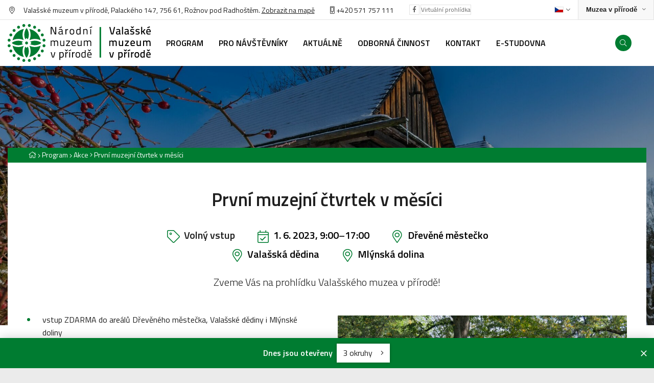

--- FILE ---
content_type: text/html
request_url: https://nmvp.cz/roznov/program/akce/prvni-muzejni-ctvrtek-v-mesici6
body_size: 9379
content:
<!DOCTYPE html>
<html>

<head>
	    <meta charset="utf-8"/>

	    <link href="https://nmvp.cz/css/737e27f551afbe81657cf8ed599b070d.css?2afd4595" rel="stylesheet" type="text/css"/>

	<title>První muzejní čtvrtek v měsíci  - Národní muzeum v přírodě</title>
<meta name="Keywords" content="První muzejní čtvrtek v měsíci - Národní muzeum v přírodě">
<meta name="Description" content="Zveme Vás na prohlídku Valašského muzea v přírodě!">
		    		  <meta property="og:image" content="https://nmvp.cz/file/18c035da290c6c6508a342f7d94bac78/26182/_MG_8506.jpg">
    		          <meta property="og:image:width" content="1600">
	 		          <meta property="og:image:height" content="1067">
	 		          <meta property="og:title" content="První muzejní čtvrtek v měsíci  - Národní muzeum v přírodě">
	 		          <meta property="og:description" content="Zveme Vás na prohlídku Valašského muzea v přírodě!">
	 		          <meta property="og:site_name" content="Národní muzeum v přírodě">
	 		          <meta property="og:url" content="https://www.nmvp.cz/akce/prvni-muzejni-ctvrtek-v-mesici6">
	 	<meta name="apple-mobile-web-app-title" content="Nmvp.cz">
    <meta name="author" content="NETservis s.r.o."/>

    <meta name="MobileOptimized" content="width"/>
    <meta name="HandheldFriendly" content="true"/>
    <meta name="viewport" content="width=device-width, initial-scale=1.0, user-scalable=yes"/>

    <script src="/scripts/jquery-3.2.1.min.js" type="text/javascript"></script>
	<link rel="canonical" href="//www.nmvp.cz/akce/prvni-muzejni-ctvrtek-v-mesici6" />
	<link rel="icon" type="image/png" href="//nmvp.cz/file/17acc657cd3903d6dbb858b9b936675a/4/favicon/favicon.png">
<link rel="apple-touch-icon" type="image/png" href="//nmvp.cz/file/17acc657cd3903d6dbb858b9b936675a/4/favicon/favicon.png" />
<link rel="shortcut icon" type="image/png" href="//nmvp.cz/file/17acc657cd3903d6dbb858b9b936675a/4/favicon/favicon.png" />
	    <!-- Kookiecheck.cz -->
<script nonce='565bfff67340b67407d3bc486e4f0d05a29fe076'  src="https://kookiecheck.cz/static/script/57ef6ba07e891446b47b8ce98c6c48ae"></script>
<!-- Global site tag (gtag.js) - Google Analytics -->
<script nonce='565bfff67340b67407d3bc486e4f0d05a29fe076'  async src="https://www.googletagmanager.com/gtag/js?id=UA-140405240-1"></script>
<script nonce='565bfff67340b67407d3bc486e4f0d05a29fe076' >
  window.dataLayer = window.dataLayer || [];
  function gtag(){dataLayer.push(arguments);}
  gtag('js', new Date());

  gtag('config', 'UA-140405240-1');
</script>	<meta name="robots" content="index,follow"> 
        <link rel="preconnect" href="https://fonts.gstatic.com/" crossorigin>
	<link href="//fonts.googleapis.com/css?family=Titillium+Web:300,300i,400,400i,600,600i&subset=latin-ext" rel="stylesheet" type="text/css"/>
</head>


<body class="cs pageID217 pageID7">

<div id="page" >


    <header role="banner">


        <div class="upper">
            <div class="section">

                <div class="upperL">
<address class="upper__address"><i class="fa fa-map-marker-alt"></i> Valašské muzeum v přírodě, Palackého&nbsp;147, 756 61, Rožnov pod Radhoštěm. <a class="textColor" href="">Zobrazit na mapě</a></address>

<div class="upper_tel"><a href="tel:+420571757111"><i class="fa fa-mobile-alt"></i> </a><a href="tel:+420571757111">+420 571 757 111</a></div>

<div class="upper__soc"><a class="upper__socLink" href="https://www.facebook.com/VMPRoznov" target="_blank"><i class="fab fa-facebook-f"></i></a></div>

<div class="upper__soc"><a class="upper__socLink" href="https://valasskemuzeumvprirode.pano3d.cz/" target="_blank">Virtuální prohlídka</a></div>
</div>
                <div class="upperR">

                    <div class="langBox">
	<button type="button" class="topBtn topBtn--lang logOn" id="langButton" aria-controls="langWindow" aria-label="Dialog pro výběr jazyka" title="Výběr jazyka" aria-expanded="false">




		<img class="flag" aria-label="Zvolený jazyk: Česky" src="/img/cz.png" alt="Česky"><i class="fa fa-angle-down"></i>
	</button>
	<div class="dialog dialog--lang" id="langWindow">
		<div class="dialogIn">
			<ul class="dialogMenu">
				
						<li class="dialogMenu__item">
							<a class="dialogMenu__link" href="/cs" title="Česky" aria-label="Česky">
								<img class="flag" src="/img/cz.png" alt="Česky"></a>
						</li>

				
						<li class="dialogMenu__item">
							<a class="dialogMenu__link" href="/en" title="English" aria-label="English">
								<img class="flag" src="/img/gb.png" alt="English"></a>
						</li>

				
						<li class="dialogMenu__item">
							<a class="dialogMenu__link" href="/de" title="Deutsch" aria-label="Deutsch">
								<img class="flag" src="/img/de.png" alt="Deutsch"></a>
						</li>

							</ul>

		</div>
	</div>
</div>
                    <div class="sites">
                        <button type="button" aria-label="Zobrazit rozcestník na Muzea v přírodě" aria-haspopup="dialog" aria-expanded="false" aria-controls="crossLinkPopup" class="sites__btn">
                            <span>Muzea v přírodě</span><i class="fa fa-angle-down"></i></button>

                    </div>
                </div>

            </div>
        </div>

        <div class="header">
            <div class="section">
                <div class="logo">
                                            <a href="/roznov" title="Úvodní stránka"><img src="/img/logo-roznov.svg" alt="NMVP Logo"></a>
                                    </div>

                <nav class="topNav" role="navigation" aria-label="Hlavní navigace">

                    	<ul class="nav nav--topNavLvl1">
							 
										
			<li class="nav__item nav__item--topNavLvl1  hasSubmenu" id="li217">
				<div class="nav__itemBox nav__itemBox--topNavLvl1">
					<a class="nav__link nav__link--topNavLvl1"  href="/roznov/program"><span class="nav__linkText">Program</span></a>
									<div class="nav__openBtn SubmenuOnClick" data-idprefix="" data-pageid="217"></div>
        				</div>
				<div class="submenu submenu--topNavLvl1">
					<ul class="nav nav--topNavLvl2">
							 
										
			<li class="nav__item nav__item--topNavLvl2 " id="li7">
				<div class="nav__itemBox nav__itemBox--topNavLvl2">
					<a class="nav__link nav__link--topNavLvl2" class="active" href="/roznov/program/akce"><span class="nav__linkText">Akce
<!-- by Texy2! --></span></a>
								</div>
				<div class="submenu submenu--topNavLvl2">
								</div>
			</li>
					 
										
			<li class="nav__item nav__item--topNavLvl2 " id="li218">
				<div class="nav__itemBox nav__itemBox--topNavLvl2">
					<a class="nav__link nav__link--topNavLvl2"  href="/roznov/program/vystavy"><span class="nav__linkText">Výstavy</span></a>
								</div>
				<div class="submenu submenu--topNavLvl2">
								</div>
			</li>
					 
										
			<li class="nav__item nav__item--topNavLvl2 " id="li219">
				<div class="nav__itemBox nav__itemBox--topNavLvl2">
					<a class="nav__link nav__link--topNavLvl2"  href="/roznov/program/edukacni-programy"><span class="nav__linkText">Edukační programy</span></a>
								</div>
				<div class="submenu submenu--topNavLvl2">
								</div>
			</li>
			</ul>
				</div>
			</li>
					 
										
			<li class="nav__item nav__item--topNavLvl1  hasSubmenu" id="li11">
				<div class="nav__itemBox nav__itemBox--topNavLvl1">
					<a class="nav__link nav__link--topNavLvl1"  href="/roznov/informace-pro-navstevniky"><span class="nav__linkText">Pro návštěvníky</span></a>
									<div class="nav__openBtn SubmenuOnClick" data-idprefix="" data-pageid="11"></div>
        				</div>
				<div class="submenu submenu--topNavLvl1">
					<ul class="nav nav--topNavLvl2">
							 
										
			<li class="nav__item nav__item--topNavLvl2 " id="li31">
				<div class="nav__itemBox nav__itemBox--topNavLvl2">
					<a class="nav__link nav__link--topNavLvl2"  href="/roznov/informace-pro-navstevniky/prohlidkove-okruhy"><span class="nav__linkText">Prohlídka muzea</span></a>
								</div>
				<div class="submenu submenu--topNavLvl2">
								</div>
			</li>
					 
										
			<li class="nav__item nav__item--topNavLvl2 " id="li32">
				<div class="nav__itemBox nav__itemBox--topNavLvl2">
					<a class="nav__link nav__link--topNavLvl2"  href="/roznov/informace-pro-navstevniky/oteviraci-doba-a-vstupne"><span class="nav__linkText">Otevírací doba a vstupné</span></a>
								</div>
				<div class="submenu submenu--topNavLvl2">
								</div>
			</li>
					 
										
			<li class="nav__item nav__item--topNavLvl2 " id="li72">
				<div class="nav__itemBox nav__itemBox--topNavLvl2">
					<a class="nav__link nav__link--topNavLvl2"  href="/roznov/informace-pro-navstevniky/pro-rodiny-s-detmi"><span class="nav__linkText">Pro rodiny s dětmi</span></a>
								</div>
				<div class="submenu submenu--topNavLvl2">
								</div>
			</li>
					 
										
			<li class="nav__item nav__item--topNavLvl2 " id="li369">
				<div class="nav__itemBox nav__itemBox--topNavLvl2">
					<a class="nav__link nav__link--topNavLvl2"  href="/roznov/informace-pro-navstevniky/mapa-video"><span class="nav__linkText">Mapa, video</span></a>
								</div>
				<div class="submenu submenu--topNavLvl2">
								</div>
			</li>
					 
										
			<li class="nav__item nav__item--topNavLvl2 " id="li71">
				<div class="nav__itemBox nav__itemBox--topNavLvl2">
					<a class="nav__link nav__link--topNavLvl2"  href="/roznov/informace-pro-navstevniky/historie-a-vznik-muzea"><span class="nav__linkText">Historie a vznik muzea</span></a>
								</div>
				<div class="submenu submenu--topNavLvl2">
								</div>
			</li>
					 
										
			<li class="nav__item nav__item--topNavLvl2 " id="li761">
				<div class="nav__itemBox nav__itemBox--topNavLvl2">
					<a class="nav__link nav__link--topNavLvl2"  href="/roznov/informace-pro-navstevniky/muzeum-bez-barier"><span class="nav__linkText">Muzeum bez bariér</span></a>
								</div>
				<div class="submenu submenu--topNavLvl2">
								</div>
			</li>
					 
										
			<li class="nav__item nav__item--topNavLvl2 " id="li73">
				<div class="nav__itemBox nav__itemBox--topNavLvl2">
					<a class="nav__link nav__link--topNavLvl2"  href="/roznov/informace-pro-navstevniky/filmari-v-muzeu"><span class="nav__linkText">Filmaři v muzeu</span></a>
								</div>
				<div class="submenu submenu--topNavLvl2">
								</div>
			</li>
					 
										
			<li class="nav__item nav__item--topNavLvl2 " id="li74">
				<div class="nav__itemBox nav__itemBox--topNavLvl2">
					<a class="nav__link nav__link--topNavLvl2"  href="/roznov/informace-pro-navstevniky/svatby"><span class="nav__linkText">Svatby</span></a>
								</div>
				<div class="submenu submenu--topNavLvl2">
								</div>
			</li>
					 
										
			<li class="nav__item nav__item--topNavLvl2 " id="li75">
				<div class="nav__itemBox nav__itemBox--topNavLvl2">
					<a class="nav__link nav__link--topNavLvl2"  href="/roznov/informace-pro-navstevniky/pronajem-prostor-cenik-sluzeb"><span class="nav__linkText">Pronájem prostor, ceník služeb</span></a>
								</div>
				<div class="submenu submenu--topNavLvl2">
								</div>
			</li>
					 
										
			<li class="nav__item nav__item--topNavLvl2 " id="li77">
				<div class="nav__itemBox nav__itemBox--topNavLvl2">
					<a class="nav__link nav__link--topNavLvl2"  href="/roznov/informace-pro-navstevniky/spolupracujeme"><span class="nav__linkText">Spolupracujeme</span></a>
								</div>
				<div class="submenu submenu--topNavLvl2">
								</div>
			</li>
					 
										
			<li class="nav__item nav__item--topNavLvl2 " id="li331">
				<div class="nav__itemBox nav__itemBox--topNavLvl2">
					<a class="nav__link nav__link--topNavLvl2"  href="/roznov/informace-pro-navstevniky/dobrovolnictvi"><span class="nav__linkText">Dobrovolnictví</span></a>
								</div>
				<div class="submenu submenu--topNavLvl2">
								</div>
			</li>
					 
										
			<li class="nav__item nav__item--topNavLvl2 " id="li734">
				<div class="nav__itemBox nav__itemBox--topNavLvl2">
					<a class="nav__link nav__link--topNavLvl2"  href="/roznov/informace-pro-navstevniky/webkamera-drevene-mestecko"><span class="nav__linkText">Webkamera</span></a>
								</div>
				<div class="submenu submenu--topNavLvl2">
								</div>
			</li>
					 
										
			<li class="nav__item nav__item--topNavLvl2 " id="li833">
				<div class="nav__itemBox nav__itemBox--topNavLvl2">
					<a class="nav__link nav__link--topNavLvl2"  href="/roznov/informace-pro-navstevniky/co-vas-pri-navsteve-muzea-zajima"><span class="nav__linkText">Co Vás při návštěvě muzea zajímá?</span></a>
								</div>
				<div class="submenu submenu--topNavLvl2">
								</div>
			</li>
			</ul>
				</div>
			</li>
					 
										
			<li class="nav__item nav__item--topNavLvl1  hasSubmenu" id="li78">
				<div class="nav__itemBox nav__itemBox--topNavLvl1">
					<a class="nav__link nav__link--topNavLvl1"  href="/roznov/aktualne"><span class="nav__linkText">Aktuálně</span></a>
									<div class="nav__openBtn SubmenuOnClick" data-idprefix="" data-pageid="78"></div>
        				</div>
				<div class="submenu submenu--topNavLvl1">
					<ul class="nav nav--topNavLvl2">
							 
										
			<li class="nav__item nav__item--topNavLvl2 " id="li427">
				<div class="nav__itemBox nav__itemBox--topNavLvl2">
					<a class="nav__link nav__link--topNavLvl2"  href="/roznov/aktualne/vsechny-aktuality"><span class="nav__linkText">Všechny aktuality</span></a>
								</div>
				<div class="submenu submenu--topNavLvl2">
								</div>
			</li>
			</ul>
				</div>
			</li>
					 
										
			<li class="nav__item nav__item--topNavLvl1  hasSubmenu" id="li28">
				<div class="nav__itemBox nav__itemBox--topNavLvl1">
					<a class="nav__link nav__link--topNavLvl1"  href="/roznov/odborna-cinnost"><span class="nav__linkText">Odborná činnost</span></a>
									<div class="nav__openBtn SubmenuOnClick" data-idprefix="" data-pageid="28"></div>
        				</div>
				<div class="submenu submenu--topNavLvl1">
					<ul class="nav nav--topNavLvl2">
							 
										
			<li class="nav__item nav__item--topNavLvl2 " id="li79">
				<div class="nav__itemBox nav__itemBox--topNavLvl2">
					<a class="nav__link nav__link--topNavLvl2"  href="/roznov/odborna-cinnost/sbirky-muzea"><span class="nav__linkText">Sbírky muzea</span></a>
								</div>
				<div class="submenu submenu--topNavLvl2">
								</div>
			</li>
					 
										
			<li class="nav__item nav__item--topNavLvl2 " id="li80">
				<div class="nav__itemBox nav__itemBox--topNavLvl2">
					<a class="nav__link nav__link--topNavLvl2"  href="/roznov/odborna-cinnost/sluzby-badatelum-a-verejnosti"><span class="nav__linkText">Služby badatelům a veřejnosti</span></a>
								</div>
				<div class="submenu submenu--topNavLvl2">
								</div>
			</li>
					 
										
			<li class="nav__item nav__item--topNavLvl2 " id="li82">
				<div class="nav__itemBox nav__itemBox--topNavLvl2">
					<a class="nav__link nav__link--topNavLvl2"  href="/roznov/odborna-cinnost/zdroje-informaci"><span class="nav__linkText">Zdroje informací</span></a>
								</div>
				<div class="submenu submenu--topNavLvl2">
								</div>
			</li>
					 
										
			<li class="nav__item nav__item--topNavLvl2 " id="li83">
				<div class="nav__itemBox nav__itemBox--topNavLvl2">
					<a class="nav__link nav__link--topNavLvl2"  href="/roznov/odborna-cinnost/publikacni-cinnost"><span class="nav__linkText">Publikační činnost</span></a>
								</div>
				<div class="submenu submenu--topNavLvl2">
								</div>
			</li>
					 
										
			<li class="nav__item nav__item--topNavLvl2 " id="li84">
				<div class="nav__itemBox nav__itemBox--topNavLvl2">
					<a class="nav__link nav__link--topNavLvl2"  href="/roznov/odborna-cinnost/vyzkum-a-vyvoj"><span class="nav__linkText">Výzkum a vývoj</span></a>
								</div>
				<div class="submenu submenu--topNavLvl2">
								</div>
			</li>
					 
										
			<li class="nav__item nav__item--topNavLvl2 " id="li85">
				<div class="nav__itemBox nav__itemBox--topNavLvl2">
					<a class="nav__link nav__link--topNavLvl2"  href="/roznov/odborna-cinnost/valassky-odzemek"><span class="nav__linkText">Valašský odzemek</span></a>
								</div>
				<div class="submenu submenu--topNavLvl2">
								</div>
			</li>
			</ul>
				</div>
			</li>
					 
										
			<li class="nav__item nav__item--topNavLvl1  hasSubmenu" id="li30">
				<div class="nav__itemBox nav__itemBox--topNavLvl1">
					<a class="nav__link nav__link--topNavLvl1"  href="/roznov/kontakt"><span class="nav__linkText">Kontakt</span></a>
									<div class="nav__openBtn SubmenuOnClick" data-idprefix="" data-pageid="30"></div>
        				</div>
				<div class="submenu submenu--topNavLvl1">
					<ul class="nav nav--topNavLvl2">
							 
										
			<li class="nav__item nav__item--topNavLvl2 " id="li86">
				<div class="nav__itemBox nav__itemBox--topNavLvl2">
					<a class="nav__link nav__link--topNavLvl2"  href="/roznov/kontakt/utvar-pro-odbornou-cinnost"><span class="nav__linkText">Útvar pro odbornou činnost</span></a>
								</div>
				<div class="submenu submenu--topNavLvl2">
								</div>
			</li>
					 
										
			<li class="nav__item nav__item--topNavLvl2 " id="li279">
				<div class="nav__itemBox nav__itemBox--topNavLvl2">
					<a class="nav__link nav__link--topNavLvl2"  href="/roznov/kontakt/ekonomicky-utvar"><span class="nav__linkText">Ekonomický útvar</span></a>
								</div>
				<div class="submenu submenu--topNavLvl2">
								</div>
			</li>
					 
										
			<li class="nav__item nav__item--topNavLvl2 " id="li280">
				<div class="nav__itemBox nav__itemBox--topNavLvl2">
					<a class="nav__link nav__link--topNavLvl2"  href="/roznov/kontakt/technicky-utvar"><span class="nav__linkText">Technický útvar</span></a>
								</div>
				<div class="submenu submenu--topNavLvl2">
								</div>
			</li>
					 
										
			<li class="nav__item nav__item--topNavLvl2 " id="li281">
				<div class="nav__itemBox nav__itemBox--topNavLvl2">
					<a class="nav__link nav__link--topNavLvl2"  href="/roznov/kontakt/provozni-utvar"><span class="nav__linkText">Provozní útvar</span></a>
								</div>
				<div class="submenu submenu--topNavLvl2">
								</div>
			</li>
					 
										
			<li class="nav__item nav__item--topNavLvl2 " id="li282">
				<div class="nav__itemBox nav__itemBox--topNavLvl2">
					<a class="nav__link nav__link--topNavLvl2"  href="/roznov/kontakt/utvar-reditele"><span class="nav__linkText">Útvar ředitele</span></a>
								</div>
				<div class="submenu submenu--topNavLvl2">
								</div>
			</li>
					 
										
			<li class="nav__item nav__item--topNavLvl2 " id="li956">
				<div class="nav__itemBox nav__itemBox--topNavLvl2">
					<a class="nav__link nav__link--topNavLvl2"  href="/roznov/kontakt/media"><span class="nav__linkText">Média</span></a>
								</div>
				<div class="submenu submenu--topNavLvl2">
								</div>
			</li>
			</ul>
				</div>
			</li>
					 
										
			<li class="nav__item nav__item--topNavLvl1  hasSubmenu" id="li346">
				<div class="nav__itemBox nav__itemBox--topNavLvl1">
					<a class="nav__link nav__link--topNavLvl1"  href="/roznov/e-studovna"><span class="nav__linkText">E-STUDOVNA</span></a>
									<div class="nav__openBtn SubmenuOnClick" data-idprefix="" data-pageid="346"></div>
        				</div>
				<div class="submenu submenu--topNavLvl1">
					<ul class="nav nav--topNavLvl2">
							 
										
			<li class="nav__item nav__item--topNavLvl2 " id="li350">
				<div class="nav__itemBox nav__itemBox--topNavLvl2">
					<a class="nav__link nav__link--topNavLvl2"  href="/roznov/e-studovna/knihy-ke-stazeni"><span class="nav__linkText">Knihy ke stažení</span></a>
								</div>
				<div class="submenu submenu--topNavLvl2">
								</div>
			</li>
					 
										
			<li class="nav__item nav__item--topNavLvl2 " id="li351">
				<div class="nav__itemBox nav__itemBox--topNavLvl2">
					<a class="nav__link nav__link--topNavLvl2"  href="/roznov/e-studovna/online-katalog-sbirek"><span class="nav__linkText">Online katalog sbírek</span></a>
								</div>
				<div class="submenu submenu--topNavLvl2">
								</div>
			</li>
					 
										
			<li class="nav__item nav__item--topNavLvl2 " id="li352">
				<div class="nav__itemBox nav__itemBox--topNavLvl2">
					<a class="nav__link nav__link--topNavLvl2"  href="/roznov/e-studovna/online-z-muzea"><span class="nav__linkText">Online z muzea</span></a>
								</div>
				<div class="submenu submenu--topNavLvl2">
								</div>
			</li>
					 
										
			<li class="nav__item nav__item--topNavLvl2 " id="li531">
				<div class="nav__itemBox nav__itemBox--topNavLvl2">
					<a class="nav__link nav__link--topNavLvl2"  href="/roznov/e-studovna/detem"><span class="nav__linkText">Dětem</span></a>
								</div>
				<div class="submenu submenu--topNavLvl2">
								</div>
			</li>
					 
										
			<li class="nav__item nav__item--topNavLvl2 " id="li869">
				<div class="nav__itemBox nav__itemBox--topNavLvl2">
					<a class="nav__link nav__link--topNavLvl2"  href="/roznov/e-studovna/qr-kody"><span class="nav__linkText">QR kódy</span></a>
								</div>
				<div class="submenu submenu--topNavLvl2">
								</div>
			</li>
			</ul>
				</div>
			</li>
			</ul>
                </nav>

                <div class="header__r">
                    

                <div class="searchButton" id="searchButton" aria-expanded="false"><i class="fa fa-search"></i></div>
                </div>

            </div>
        </div>
        

<div class="search">
    <div class="searchBox">
        <div class="searchBoxIn">
            <div class="section">
                <form class="search__form" action="/vyhledavani-url" id="search" method="get">
                    <fieldset>
                        <input type="hidden" name="do-search" value="hledat">
                        <input name="q" id="searchField" class="searchinput" placeholder="hledaný text..." type="search" size="25">
                        <button type="submit"> <i class="fa fa-search"></i> </button> <span class="searchClose" id="searchClose"><svg width="50" height="50" fill="#ffffff" viewBox="0 0 24 24" xmlns="http://www.w3.org/2000/svg"><path d="M19 6.41L17.59 5 12 10.59 6.41 5 5 6.41 10.59 12 5 17.59 6.41 19 12 13.41 17.59 19 19 17.59 13.41 12z"></path><path d="M0 0h24v24H0z" fill="none"></path></svg></span> </fieldset>
                </form>
            </div>
        </div>
    </div>
</div>




        <div class="menuBtn" id="menuBtn" title="Navigace"><span><em></em></span></div>

        <nav id="respNav" role="navigation" class="respNav">
            <div class="respNavIn">
                <div class="respNavBox">
									<nav class="respNav__menu"  role="navigation" >
											<ul class="nav nav--respNavLvl1">
							 
										
			<li class="nav__item nav__item--respNavLvl1  hasSubmenu" id="liresp217">
				<div class="nav__itemBox nav__itemBox--respNavLvl1">
					<a class="nav__link nav__link--respNavLvl1"  href="/roznov/program"><span class="nav__linkText">Program</span></a>
									<div class="nav__openBtn SubmenuOnClick" data-idprefix="resp" data-pageid="217"></div>
        				</div>
				<div class="submenu submenu--respNavLvl1">
					<ul class="nav nav--respNavLvl2">
							 
										
			<li class="nav__item nav__item--respNavLvl2 " id="liresp7">
				<div class="nav__itemBox nav__itemBox--respNavLvl2">
					<a class="nav__link nav__link--respNavLvl2" class="active" href="/roznov/program/akce"><span class="nav__linkText">Akce</span></a>
								</div>
				<div class="submenu submenu--respNavLvl2">
								</div>
			</li>
					 
										
			<li class="nav__item nav__item--respNavLvl2 " id="liresp218">
				<div class="nav__itemBox nav__itemBox--respNavLvl2">
					<a class="nav__link nav__link--respNavLvl2"  href="/roznov/program/vystavy"><span class="nav__linkText">Výstavy</span></a>
								</div>
				<div class="submenu submenu--respNavLvl2">
								</div>
			</li>
					 
										
			<li class="nav__item nav__item--respNavLvl2 " id="liresp219">
				<div class="nav__itemBox nav__itemBox--respNavLvl2">
					<a class="nav__link nav__link--respNavLvl2"  href="/roznov/program/edukacni-programy"><span class="nav__linkText">Edukační programy</span></a>
								</div>
				<div class="submenu submenu--respNavLvl2">
								</div>
			</li>
			</ul>
				</div>
			</li>
					 
										
			<li class="nav__item nav__item--respNavLvl1  hasSubmenu" id="liresp11">
				<div class="nav__itemBox nav__itemBox--respNavLvl1">
					<a class="nav__link nav__link--respNavLvl1"  href="/roznov/informace-pro-navstevniky"><span class="nav__linkText">Pro návštěvníky</span></a>
									<div class="nav__openBtn SubmenuOnClick" data-idprefix="resp" data-pageid="11"></div>
        				</div>
				<div class="submenu submenu--respNavLvl1">
					<ul class="nav nav--respNavLvl2">
							 
										
			<li class="nav__item nav__item--respNavLvl2 " id="liresp31">
				<div class="nav__itemBox nav__itemBox--respNavLvl2">
					<a class="nav__link nav__link--respNavLvl2"  href="/roznov/informace-pro-navstevniky/prohlidkove-okruhy"><span class="nav__linkText">Prohlídka muzea</span></a>
								</div>
				<div class="submenu submenu--respNavLvl2">
								</div>
			</li>
					 
										
			<li class="nav__item nav__item--respNavLvl2 " id="liresp32">
				<div class="nav__itemBox nav__itemBox--respNavLvl2">
					<a class="nav__link nav__link--respNavLvl2"  href="/roznov/informace-pro-navstevniky/oteviraci-doba-a-vstupne"><span class="nav__linkText">Otevírací doba a vstupné</span></a>
								</div>
				<div class="submenu submenu--respNavLvl2">
								</div>
			</li>
					 
										
			<li class="nav__item nav__item--respNavLvl2 " id="liresp72">
				<div class="nav__itemBox nav__itemBox--respNavLvl2">
					<a class="nav__link nav__link--respNavLvl2"  href="/roznov/informace-pro-navstevniky/pro-rodiny-s-detmi"><span class="nav__linkText">Pro rodiny s dětmi</span></a>
								</div>
				<div class="submenu submenu--respNavLvl2">
								</div>
			</li>
					 
										
			<li class="nav__item nav__item--respNavLvl2 " id="liresp369">
				<div class="nav__itemBox nav__itemBox--respNavLvl2">
					<a class="nav__link nav__link--respNavLvl2"  href="/roznov/informace-pro-navstevniky/mapa-video"><span class="nav__linkText">Mapa, video</span></a>
								</div>
				<div class="submenu submenu--respNavLvl2">
								</div>
			</li>
					 
										
			<li class="nav__item nav__item--respNavLvl2 " id="liresp71">
				<div class="nav__itemBox nav__itemBox--respNavLvl2">
					<a class="nav__link nav__link--respNavLvl2"  href="/roznov/informace-pro-navstevniky/historie-a-vznik-muzea"><span class="nav__linkText">Historie a vznik muzea</span></a>
								</div>
				<div class="submenu submenu--respNavLvl2">
								</div>
			</li>
					 
										
			<li class="nav__item nav__item--respNavLvl2 " id="liresp761">
				<div class="nav__itemBox nav__itemBox--respNavLvl2">
					<a class="nav__link nav__link--respNavLvl2"  href="/roznov/informace-pro-navstevniky/muzeum-bez-barier"><span class="nav__linkText">Muzeum bez bariér</span></a>
								</div>
				<div class="submenu submenu--respNavLvl2">
								</div>
			</li>
					 
										
			<li class="nav__item nav__item--respNavLvl2 " id="liresp73">
				<div class="nav__itemBox nav__itemBox--respNavLvl2">
					<a class="nav__link nav__link--respNavLvl2"  href="/roznov/informace-pro-navstevniky/filmari-v-muzeu"><span class="nav__linkText">Filmaři v muzeu</span></a>
								</div>
				<div class="submenu submenu--respNavLvl2">
								</div>
			</li>
					 
										
			<li class="nav__item nav__item--respNavLvl2 " id="liresp74">
				<div class="nav__itemBox nav__itemBox--respNavLvl2">
					<a class="nav__link nav__link--respNavLvl2"  href="/roznov/informace-pro-navstevniky/svatby"><span class="nav__linkText">Svatby</span></a>
								</div>
				<div class="submenu submenu--respNavLvl2">
								</div>
			</li>
					 
										
			<li class="nav__item nav__item--respNavLvl2 " id="liresp75">
				<div class="nav__itemBox nav__itemBox--respNavLvl2">
					<a class="nav__link nav__link--respNavLvl2"  href="/roznov/informace-pro-navstevniky/pronajem-prostor-cenik-sluzeb"><span class="nav__linkText">Pronájem prostor, ceník služeb</span></a>
								</div>
				<div class="submenu submenu--respNavLvl2">
								</div>
			</li>
					 
										
			<li class="nav__item nav__item--respNavLvl2 " id="liresp77">
				<div class="nav__itemBox nav__itemBox--respNavLvl2">
					<a class="nav__link nav__link--respNavLvl2"  href="/roznov/informace-pro-navstevniky/spolupracujeme"><span class="nav__linkText">Spolupracujeme</span></a>
								</div>
				<div class="submenu submenu--respNavLvl2">
								</div>
			</li>
					 
										
			<li class="nav__item nav__item--respNavLvl2 " id="liresp331">
				<div class="nav__itemBox nav__itemBox--respNavLvl2">
					<a class="nav__link nav__link--respNavLvl2"  href="/roznov/informace-pro-navstevniky/dobrovolnictvi"><span class="nav__linkText">Dobrovolnictví</span></a>
								</div>
				<div class="submenu submenu--respNavLvl2">
								</div>
			</li>
					 
										
			<li class="nav__item nav__item--respNavLvl2 " id="liresp734">
				<div class="nav__itemBox nav__itemBox--respNavLvl2">
					<a class="nav__link nav__link--respNavLvl2"  href="/roznov/informace-pro-navstevniky/webkamera-drevene-mestecko"><span class="nav__linkText">Webkamera</span></a>
								</div>
				<div class="submenu submenu--respNavLvl2">
								</div>
			</li>
					 
										
			<li class="nav__item nav__item--respNavLvl2 " id="liresp833">
				<div class="nav__itemBox nav__itemBox--respNavLvl2">
					<a class="nav__link nav__link--respNavLvl2"  href="/roznov/informace-pro-navstevniky/co-vas-pri-navsteve-muzea-zajima"><span class="nav__linkText">Co Vás při návštěvě muzea zajímá?</span></a>
								</div>
				<div class="submenu submenu--respNavLvl2">
								</div>
			</li>
			</ul>
				</div>
			</li>
					 
										
			<li class="nav__item nav__item--respNavLvl1  hasSubmenu" id="liresp78">
				<div class="nav__itemBox nav__itemBox--respNavLvl1">
					<a class="nav__link nav__link--respNavLvl1"  href="/roznov/aktualne"><span class="nav__linkText">Aktuálně</span></a>
									<div class="nav__openBtn SubmenuOnClick" data-idprefix="resp" data-pageid="78"></div>
        				</div>
				<div class="submenu submenu--respNavLvl1">
					<ul class="nav nav--respNavLvl2">
							 
										
			<li class="nav__item nav__item--respNavLvl2 " id="liresp427">
				<div class="nav__itemBox nav__itemBox--respNavLvl2">
					<a class="nav__link nav__link--respNavLvl2"  href="/roznov/aktualne/vsechny-aktuality"><span class="nav__linkText">Všechny aktuality</span></a>
								</div>
				<div class="submenu submenu--respNavLvl2">
								</div>
			</li>
			</ul>
				</div>
			</li>
					 
										
			<li class="nav__item nav__item--respNavLvl1  hasSubmenu" id="liresp28">
				<div class="nav__itemBox nav__itemBox--respNavLvl1">
					<a class="nav__link nav__link--respNavLvl1"  href="/roznov/odborna-cinnost"><span class="nav__linkText">Odborná činnost</span></a>
									<div class="nav__openBtn SubmenuOnClick" data-idprefix="resp" data-pageid="28"></div>
        				</div>
				<div class="submenu submenu--respNavLvl1">
					<ul class="nav nav--respNavLvl2">
							 
										
			<li class="nav__item nav__item--respNavLvl2 " id="liresp79">
				<div class="nav__itemBox nav__itemBox--respNavLvl2">
					<a class="nav__link nav__link--respNavLvl2"  href="/roznov/odborna-cinnost/sbirky-muzea"><span class="nav__linkText">Sbírky muzea</span></a>
								</div>
				<div class="submenu submenu--respNavLvl2">
								</div>
			</li>
					 
										
			<li class="nav__item nav__item--respNavLvl2 " id="liresp80">
				<div class="nav__itemBox nav__itemBox--respNavLvl2">
					<a class="nav__link nav__link--respNavLvl2"  href="/roznov/odborna-cinnost/sluzby-badatelum-a-verejnosti"><span class="nav__linkText">Služby badatelům a veřejnosti</span></a>
								</div>
				<div class="submenu submenu--respNavLvl2">
								</div>
			</li>
					 
										
			<li class="nav__item nav__item--respNavLvl2 " id="liresp82">
				<div class="nav__itemBox nav__itemBox--respNavLvl2">
					<a class="nav__link nav__link--respNavLvl2"  href="/roznov/odborna-cinnost/zdroje-informaci"><span class="nav__linkText">Zdroje informací</span></a>
								</div>
				<div class="submenu submenu--respNavLvl2">
								</div>
			</li>
					 
										
			<li class="nav__item nav__item--respNavLvl2 " id="liresp83">
				<div class="nav__itemBox nav__itemBox--respNavLvl2">
					<a class="nav__link nav__link--respNavLvl2"  href="/roznov/odborna-cinnost/publikacni-cinnost"><span class="nav__linkText">Publikační činnost</span></a>
								</div>
				<div class="submenu submenu--respNavLvl2">
								</div>
			</li>
					 
										
			<li class="nav__item nav__item--respNavLvl2 " id="liresp84">
				<div class="nav__itemBox nav__itemBox--respNavLvl2">
					<a class="nav__link nav__link--respNavLvl2"  href="/roznov/odborna-cinnost/vyzkum-a-vyvoj"><span class="nav__linkText">Výzkum a vývoj</span></a>
								</div>
				<div class="submenu submenu--respNavLvl2">
								</div>
			</li>
					 
										
			<li class="nav__item nav__item--respNavLvl2 " id="liresp85">
				<div class="nav__itemBox nav__itemBox--respNavLvl2">
					<a class="nav__link nav__link--respNavLvl2"  href="/roznov/odborna-cinnost/valassky-odzemek"><span class="nav__linkText">Valašský odzemek</span></a>
								</div>
				<div class="submenu submenu--respNavLvl2">
								</div>
			</li>
			</ul>
				</div>
			</li>
					 
										
			<li class="nav__item nav__item--respNavLvl1  hasSubmenu" id="liresp30">
				<div class="nav__itemBox nav__itemBox--respNavLvl1">
					<a class="nav__link nav__link--respNavLvl1"  href="/roznov/kontakt"><span class="nav__linkText">Kontakt</span></a>
									<div class="nav__openBtn SubmenuOnClick" data-idprefix="resp" data-pageid="30"></div>
        				</div>
				<div class="submenu submenu--respNavLvl1">
					<ul class="nav nav--respNavLvl2">
							 
										
			<li class="nav__item nav__item--respNavLvl2 " id="liresp86">
				<div class="nav__itemBox nav__itemBox--respNavLvl2">
					<a class="nav__link nav__link--respNavLvl2"  href="/roznov/kontakt/utvar-pro-odbornou-cinnost"><span class="nav__linkText">Útvar pro odbornou činnost</span></a>
								</div>
				<div class="submenu submenu--respNavLvl2">
								</div>
			</li>
					 
										
			<li class="nav__item nav__item--respNavLvl2 " id="liresp279">
				<div class="nav__itemBox nav__itemBox--respNavLvl2">
					<a class="nav__link nav__link--respNavLvl2"  href="/roznov/kontakt/ekonomicky-utvar"><span class="nav__linkText">Ekonomický útvar</span></a>
								</div>
				<div class="submenu submenu--respNavLvl2">
								</div>
			</li>
					 
										
			<li class="nav__item nav__item--respNavLvl2 " id="liresp280">
				<div class="nav__itemBox nav__itemBox--respNavLvl2">
					<a class="nav__link nav__link--respNavLvl2"  href="/roznov/kontakt/technicky-utvar"><span class="nav__linkText">Technický útvar</span></a>
								</div>
				<div class="submenu submenu--respNavLvl2">
								</div>
			</li>
					 
										
			<li class="nav__item nav__item--respNavLvl2 " id="liresp281">
				<div class="nav__itemBox nav__itemBox--respNavLvl2">
					<a class="nav__link nav__link--respNavLvl2"  href="/roznov/kontakt/provozni-utvar"><span class="nav__linkText">Provozní útvar</span></a>
								</div>
				<div class="submenu submenu--respNavLvl2">
								</div>
			</li>
					 
										
			<li class="nav__item nav__item--respNavLvl2 " id="liresp282">
				<div class="nav__itemBox nav__itemBox--respNavLvl2">
					<a class="nav__link nav__link--respNavLvl2"  href="/roznov/kontakt/utvar-reditele"><span class="nav__linkText">Útvar ředitele</span></a>
								</div>
				<div class="submenu submenu--respNavLvl2">
								</div>
			</li>
					 
										
			<li class="nav__item nav__item--respNavLvl2 " id="liresp956">
				<div class="nav__itemBox nav__itemBox--respNavLvl2">
					<a class="nav__link nav__link--respNavLvl2"  href="/roznov/kontakt/media"><span class="nav__linkText">Média</span></a>
								</div>
				<div class="submenu submenu--respNavLvl2">
								</div>
			</li>
			</ul>
				</div>
			</li>
					 
										
			<li class="nav__item nav__item--respNavLvl1  hasSubmenu" id="liresp346">
				<div class="nav__itemBox nav__itemBox--respNavLvl1">
					<a class="nav__link nav__link--respNavLvl1"  href="/roznov/e-studovna"><span class="nav__linkText">E-STUDOVNA</span></a>
									<div class="nav__openBtn SubmenuOnClick" data-idprefix="resp" data-pageid="346"></div>
        				</div>
				<div class="submenu submenu--respNavLvl1">
					<ul class="nav nav--respNavLvl2">
							 
										
			<li class="nav__item nav__item--respNavLvl2 " id="liresp350">
				<div class="nav__itemBox nav__itemBox--respNavLvl2">
					<a class="nav__link nav__link--respNavLvl2"  href="/roznov/e-studovna/knihy-ke-stazeni"><span class="nav__linkText">Knihy ke stažení</span></a>
								</div>
				<div class="submenu submenu--respNavLvl2">
								</div>
			</li>
					 
										
			<li class="nav__item nav__item--respNavLvl2 " id="liresp351">
				<div class="nav__itemBox nav__itemBox--respNavLvl2">
					<a class="nav__link nav__link--respNavLvl2"  href="/roznov/e-studovna/online-katalog-sbirek"><span class="nav__linkText">Online katalog sbírek</span></a>
								</div>
				<div class="submenu submenu--respNavLvl2">
								</div>
			</li>
					 
										
			<li class="nav__item nav__item--respNavLvl2 " id="liresp352">
				<div class="nav__itemBox nav__itemBox--respNavLvl2">
					<a class="nav__link nav__link--respNavLvl2"  href="/roznov/e-studovna/online-z-muzea"><span class="nav__linkText">Online z muzea</span></a>
								</div>
				<div class="submenu submenu--respNavLvl2">
								</div>
			</li>
					 
										
			<li class="nav__item nav__item--respNavLvl2 " id="liresp531">
				<div class="nav__itemBox nav__itemBox--respNavLvl2">
					<a class="nav__link nav__link--respNavLvl2"  href="/roznov/e-studovna/detem"><span class="nav__linkText">Dětem</span></a>
								</div>
				<div class="submenu submenu--respNavLvl2">
								</div>
			</li>
					 
										
			<li class="nav__item nav__item--respNavLvl2 " id="liresp869">
				<div class="nav__itemBox nav__itemBox--respNavLvl2">
					<a class="nav__link nav__link--respNavLvl2"  href="/roznov/e-studovna/qr-kody"><span class="nav__linkText">QR kódy</span></a>
								</div>
				<div class="submenu submenu--respNavLvl2">
								</div>
			</li>
			</ul>
				</div>
			</li>
			</ul>
									</nav>
									<nav class="respNav__topNav no"  role="navigation" >
											<ul class="nav nav--respNavLvl1">
							 
										
			<li class="nav__item nav__item--respNavLvl1 " id="liresp22">
				<div class="nav__itemBox nav__itemBox--respNavLvl1">
					<a class="nav__link nav__link--respNavLvl1"  href="/"><span class="nav__linkText">Národní muzeum v přírodě</span></a>
								</div>
				<div class="submenu submenu--respNavLvl1">
								</div>
			</li>
					 
										
			<li class="nav__item nav__item--respNavLvl1 " id="liresp3">
				<div class="nav__itemBox nav__itemBox--respNavLvl1">
					<a class="nav__link nav__link--respNavLvl1"  href="/prohlaseni-o-pristupnosti"><span class="nav__linkText">Prohlášení o přístupnosti</span></a>
								</div>
				<div class="submenu submenu--respNavLvl1">
								</div>
			</li>
					 
										
			<li class="nav__item nav__item--respNavLvl1 " id="liresp443">
				<div class="nav__itemBox nav__itemBox--respNavLvl1">
					<a class="nav__link nav__link--respNavLvl1"  href="https://intranet.nmvp.cz/" target="_blank"><span class="nav__linkText">Intranet</span></a>
								</div>
				<div class="submenu submenu--respNavLvl1">
								</div>
			</li>
			</ul>
									</nav>
                </div>
            </div>
        </nav>
        <div id="dark"></div>
    </header>

<!--URL headerbackground: -->


    <main role="main">

                    <div class="headerImg"><img src="/file/422680ad47f72cca88c57fa379649d05/44299/headerImgTwo/_MG_1254.jpg" alt=""></div> 



                        <section class="textPage">
    <div class="section">
        <div class="breadCrumbs" aria-label="Drobečková navigace"><a href="/" aria-label="Hlavní stránka" title="Hlavní stránka"><i class="fa fa-home"></i></a>
<i class="fa fa-angle-right" aria-hidden="true"></i>   <a href="/roznov/program">Program</a>
<i class="fa fa-angle-right" aria-hidden="true"></i>   <a href="/roznov/program/akce">Akce</a>
<a href="" aria-label="Aktuální stránka" aria-current="page">
	<i class="fa fa-angle-right" aria-hidden="true"></i> <span>První muzejní čtvrtek v měsíci </span>
</a>
</div>
        <div class="content">

            <div class="textBox textBox--perex">
                <h1>První muzejní čtvrtek v měsíci </h1>

                <div class="eInfo eInfo--perex">


                                                <div class="eTime"><i class="fa fa-tag" alt="Volný vstup"></i>
                                <div>
                                    Volný vstup                                </div>
                            </div>
                            
                                        <div class="eDate">
                        <i class="fa fa-calendar-check" alt="Datum konání"></i>
                        <div>
                            <time class="date" datetime="2023-06-01 09:00:00">1. 6. 2023, 9:00</time>&ndash;<time class="date" datetime="2023-06-01 17:00:00">17:00</time>                        </div>
                    </div>
                    
                                            
                            <div class="eDate eLoc">
                                <i class="fa fa-map-marker-alt" alt="Místo konání"></i>
                                <div>
                                    <a style="text-decoration: none;" class="hand" href="/roznov/informace-pro-navstevniky/prohlidkove-okruhy/drevene-mestecko">
                                        Dřevěné městečko</a>

                                </div>
                            </div>
                        


                        
                            <div class="eDate eLoc">
                                <i class="fa fa-map-marker-alt" alt="Místo konání"></i>
                                <div>
                                    <a style="text-decoration: none;" class="hand" href="/roznov/informace-pro-navstevniky/prohlidkove-okruhy/valasska-dedina">
                                        Valašská dědina</a>

                                </div>
                            </div>
                        


                        
                            <div class="eDate eLoc">
                                <i class="fa fa-map-marker-alt" alt="Místo konání"></i>
                                <div>
                                    <a style="text-decoration: none;" class="hand" href="/roznov/informace-pro-navstevniky/prohlidkove-okruhy/mlynska-dolina">
                                        Mlýnská dolina</a>

                                </div>
                            </div>
                        


                        
                    
                    <div class="no ePrice">
                        <i class="fa fa-ticket-alt"></i>
                        <div><strong>20 Kč</strong> (společná s prohlídkou domu z Loubí)</div>
                    </div>

                </div>


                <div class="perex">
                    <p>Zveme Vás na prohlídku Valašského muzea v přírodě!</p>
                 </div>

            </div>


            <div class="colosseum-float">

                <a href="#colosseum" class="btn scrollto" onclick="$(this).parent().removeClass('colosseum-float');"> Přejít na výběr vstupného on-line </a>

            </div>

            <div class="detBoxes">
                <div class="detBoxL">



                    <ul>
	<li>vstup ZDARMA do areálů&nbsp;Dřevěného městečka, Valašské dědiny i Mlýnské doliny</li>
	<li>otevřeny jsou interiéry objektů&nbsp;</li>
	<li>v provozu technické stavby v Mlýnské dolině</li>
</ul>


                                        


                    


                </div>
                <div class="detBoxR"  id="colosseum">

                    

                    
                        <a href="//nmvp.cz/file/18c035da290c6c6508a342f7d94bac78/26182/_MG_8506.jpg" id="perexfancybox"
                           rel="gallery" data-fancybox="gallery" data-fancybox-group="gallery"
                           title="První muzejní čtvrtek v měsíci ">
                            <picture   >
                                                                    <source srcset="//nmvp.cz/file/18c035da290c6c6508a342f7d94bac78/26182/mainImg:webp/_MG_8506.webp,//nmvp.cz/file/18c035da290c6c6508a342f7d94bac78/26182/mainImg-1x:webp/_MG_8506.webp 1x,//nmvp.cz/file/18c035da290c6c6508a342f7d94bac78/26182/mainImg-2x:webp/_MG_8506.webp 2x"
                                            type="image/webp"
                                            >
                                                                <source srcset="//nmvp.cz/file/18c035da290c6c6508a342f7d94bac78/26182/mainImg/_MG_8506.jpg,//nmvp.cz/file/18c035da290c6c6508a342f7d94bac78/26182/mainImg-1x/_MG_8506.jpg 1x,//nmvp.cz/file/18c035da290c6c6508a342f7d94bac78/26182/mainImg-2x/_MG_8506.jpg 2x"
                                        type="image/jpeg"
                                        >
                                <img class="articleMainImg"  src="//nmvp.cz/file/18c035da290c6c6508a342f7d94bac78/26182/mainImg/_MG_8506.jpg"
                                     alt="První muzejní čtvrtek v měsíci "
                                     title="První muzejní čtvrtek v měsíci "
                                />
                            </picture>
                        </a>



                    
                                    </div>
            </div>

				


            <section class="textBox">






                



            </div>




    </div>
</section>








                    



<script type="application/ld+json" nonce="565bfff67340b67407d3bc486e4f0d05a29fe076">
{
  "@context": "http://schema.org",
  "@type": "Event",
 "name": "První muzejní čtvrtek v měsíci ",
 "description": "&lt;p&gt;Zveme Vás na prohlídku Valašského muzea v přírodě!&lt;/p&gt;
",
 "url": "https://nmvp.cz/roznov/program/akce/prvni-muzejni-ctvrtek-v-mesici6",
  "location": {
    "@type": "Place",
    "name": "",
    "address": {
      "@type": "PostalAddress",
      "addressLocality": "",
      "postalCode": "",
      "streetAddress": ""
    }
  },
 "startDate": "2023-06-01 09:00:00",
 "endDate": "2023-06-01 17:00:00"
  , "image": "https://nmvp.cz/file/18c035da290c6c6508a342f7d94bac78/26182/_MG_8506.jpg"
  }


</script>








                <section class="crossLinkPopup"  id="crossLinkPopup" aria-hidden="true" role="dialog" tabindex="-1">
            <div class="section">

                <h2 class="crossLinkPopup__hdr">Národní muzeum v přírodě</h2>

                <ol class="crossLink crossLink--grid">

                                            
                        <li class="crossLink__item crossLink__item--prikazy">
                            <a href="/prikazy" class="crossLink__logo"><img class="" src="/img/logo-prikazy-mini.svg" alt=""></a>
                            <div class="crossLink__imgBox">


                                
                                <a href="/prikazy" >     <picture>
                                                                                    <source srcset="/file/d3362bfc3260de21fe6916aaf4ee6430/44297/rozcestnik:webp/Han%C3%A1ck%C3%A9%20muzeum%20v%20p%C5%99%C3%ADrod%C4%9B%20P%C5%99%C3%ADkazy_men%C5%A1%C3%AD.jpg,/file/d3362bfc3260de21fe6916aaf4ee6430/44297/rozcestnik-1x:webp/Han%C3%A1ck%C3%A9%20muzeum%20v%20p%C5%99%C3%ADrod%C4%9B%20P%C5%99%C3%ADkazy_men%C5%A1%C3%AD.jpg 1x,/file/d3362bfc3260de21fe6916aaf4ee6430/44297/rozcestnik-2x:webp/Han%C3%A1ck%C3%A9%20muzeum%20v%20p%C5%99%C3%ADrod%C4%9B%20P%C5%99%C3%ADkazy_men%C5%A1%C3%AD.jpg 2x" type="image/webp" >
                                                                                <source srcset="/file/d3362bfc3260de21fe6916aaf4ee6430/44297/rozcestnik/Han%C3%A1ck%C3%A9%20muzeum%20v%20p%C5%99%C3%ADrod%C4%9B%20P%C5%99%C3%ADkazy_men%C5%A1%C3%AD.jpg,/file/d3362bfc3260de21fe6916aaf4ee6430/44297/rozcestnik-1x/Han%C3%A1ck%C3%A9%20muzeum%20v%20p%C5%99%C3%ADrod%C4%9B%20P%C5%99%C3%ADkazy_men%C5%A1%C3%AD.jpg 1x,/file/d3362bfc3260de21fe6916aaf4ee6430/44297/rozcestnik-2x/Han%C3%A1ck%C3%A9%20muzeum%20v%20p%C5%99%C3%ADrod%C4%9B%20P%C5%99%C3%ADkazy_men%C5%A1%C3%AD.jpg 2x" type="image/jpeg" >
                                        <img    class="crossLink__img" src="/file/d3362bfc3260de21fe6916aaf4ee6430/44297/rozcestnik/Han%C3%A1ck%C3%A9%20muzeum%20v%20p%C5%99%C3%ADrod%C4%9B%20P%C5%99%C3%ADkazy_men%C5%A1%C3%AD.jpg"  />
                                    </picture>

                                </a>

                                    



                                                                    <div class="label  label--dark">
                                        <a href="/prikazy/informace-pro-navstevniky/prohlidka-arealu" class="label__link"><span class="label__text">
 Dnes zavřeno
                    </span></a>
                                    </div>
                                                            </div>
                            <div class="crossLink__cont">Vklíněno mezi úrodnými lány, muzeum v přírodě v Příkazích je jedinečným dokladem hliněného stavitelství na Hané i vztahu člověka k půdě a k přírodě – živitelce a dárkyni života.

</div>
                            <a href="/prikazy" class="crossLink__go"><span>Přejít na web muzea</span><i class="fa fa-angle-right"></i></a>
                        </li>
                                                
                        <li class="crossLink__item crossLink__item--bolevec">
                            <a href="/bolevec" class="crossLink__logo"><img class="" src="/img/logo-bolevec-mini.svg" alt=""></a>
                            <div class="crossLink__imgBox">


                                
                                <a href="/bolevec" >     <picture>
                                                                                    <source srcset="/file/245c07585e0c882d2464a82327e65d40/46541/rozcestnik:webp/Zimn%C3%AD%20%289%29.jpg,/file/245c07585e0c882d2464a82327e65d40/46541/rozcestnik-1x:webp/Zimn%C3%AD%20%289%29.jpg 1x,/file/245c07585e0c882d2464a82327e65d40/46541/rozcestnik-2x:webp/Zimn%C3%AD%20%289%29.jpg 2x" type="image/webp" >
                                                                                <source srcset="/file/245c07585e0c882d2464a82327e65d40/46541/rozcestnik/Zimn%C3%AD%20%289%29.jpg,/file/245c07585e0c882d2464a82327e65d40/46541/rozcestnik-1x/Zimn%C3%AD%20%289%29.jpg 1x,/file/245c07585e0c882d2464a82327e65d40/46541/rozcestnik-2x/Zimn%C3%AD%20%289%29.jpg 2x" type="image/jpeg" >
                                        <img    class="crossLink__img" src="/file/245c07585e0c882d2464a82327e65d40/46541/rozcestnik/Zimn%C3%AD%20%289%29.jpg"  />
                                    </picture>

                                </a>

                                    



                                                                    <div class="label  label--dark">
                                        <a href="/bolevec/informace-pro-navstevniky/prohlidkove-okruhy" class="label__link"><span class="label__text">
 Dnes zavřeno
                    </span></a>
                                    </div>
                                                            </div>
                            <div class="crossLink__cont">Uprostřed největšího plzeňského panelového sídliště se ukrývá kousek venkova – Bolevecká náves. Jejím srdcem je Selský dvůr U Matoušů, kde se po citlivé rekonstrukci znovu rozproudil život a ožívají tradice našich předků.</div>
                            <a href="/bolevec" class="crossLink__go"><span>Přejít na web muzea</span><i class="fa fa-angle-right"></i></a>
                        </li>
                                                
                        <li class="crossLink__item crossLink__item--vysocina">
                            <a href="/vysocina" class="crossLink__logo"><img class="" src="/img/logo-vysocina-mini.svg" alt=""></a>
                            <div class="crossLink__imgBox">


                                
                                <a href="/vysocina" >     <picture>
                                                                                    <source srcset="/file/1de84ab06689c1867d1c277be7cda9f0/44291/rozcestnik:webp/2019_01.11.%20Zasn%C4%9B%C5%BEen%C3%BD%20Vesel%C3%BD%20Kopec%20061.JPG,/file/1de84ab06689c1867d1c277be7cda9f0/44291/rozcestnik-1x:webp/2019_01.11.%20Zasn%C4%9B%C5%BEen%C3%BD%20Vesel%C3%BD%20Kopec%20061.JPG 1x,/file/1de84ab06689c1867d1c277be7cda9f0/44291/rozcestnik-2x:webp/2019_01.11.%20Zasn%C4%9B%C5%BEen%C3%BD%20Vesel%C3%BD%20Kopec%20061.JPG 2x" type="image/webp" >
                                                                                <source srcset="/file/1de84ab06689c1867d1c277be7cda9f0/44291/rozcestnik/2019_01.11.%20Zasn%C4%9B%C5%BEen%C3%BD%20Vesel%C3%BD%20Kopec%20061.JPG,/file/1de84ab06689c1867d1c277be7cda9f0/44291/rozcestnik-1x/2019_01.11.%20Zasn%C4%9B%C5%BEen%C3%BD%20Vesel%C3%BD%20Kopec%20061.JPG 1x,/file/1de84ab06689c1867d1c277be7cda9f0/44291/rozcestnik-2x/2019_01.11.%20Zasn%C4%9B%C5%BEen%C3%BD%20Vesel%C3%BD%20Kopec%20061.JPG 2x" type="image/jpeg" >
                                        <img    class="crossLink__img" src="/file/1de84ab06689c1867d1c277be7cda9f0/44291/rozcestnik/2019_01.11.%20Zasn%C4%9B%C5%BEen%C3%BD%20Vesel%C3%BD%20Kopec%20061.JPG"  />
                                    </picture>

                                </a>

                                    



                                                                    <div class="label  label--dark">
                                        <a href="/vysocina/pro-navstevniky/prohlidka-expozicnich-arealu" class="label__link"><span class="label__text">
 Dnes zavřeno
                    </span></a>
                                    </div>
                                                            </div>
                            <div class="crossLink__cont">Malebná krajina, zajímavé stavby a pořady vybízejí k návštěvě Muzea v přírodě Vysočina s expozicí na Veselém Kopci, ve Svobodných Hamrech a v Betlému Hlinsko.</div>
                            <a href="/vysocina" class="crossLink__go"><span>Přejít na web muzea</span><i class="fa fa-angle-right"></i></a>
                        </li>
                                                
                        <li class="crossLink__item crossLink__item--zubrnice">
                            <a href="/zubrnice" class="crossLink__logo"><img class="" src="/img/logo-zubrnice-mini.svg" alt=""></a>
                            <div class="crossLink__imgBox">


                                
                                <a href="/zubrnice" >     <picture>
                                                                                    <source srcset="/file/fcf8ec27c3c7d4f0bd4e92ab8c42c49e/44298/rozcestnik:webp/Muzeum%20v%20p%C5%99%C3%ADrod%C4%9B%20Zubrnice_zima.jpg,/file/fcf8ec27c3c7d4f0bd4e92ab8c42c49e/44298/rozcestnik-1x:webp/Muzeum%20v%20p%C5%99%C3%ADrod%C4%9B%20Zubrnice_zima.jpg 1x,/file/fcf8ec27c3c7d4f0bd4e92ab8c42c49e/44298/rozcestnik-2x:webp/Muzeum%20v%20p%C5%99%C3%ADrod%C4%9B%20Zubrnice_zima.jpg 2x" type="image/webp" >
                                                                                <source srcset="/file/fcf8ec27c3c7d4f0bd4e92ab8c42c49e/44298/rozcestnik/Muzeum%20v%20p%C5%99%C3%ADrod%C4%9B%20Zubrnice_zima.jpg,/file/fcf8ec27c3c7d4f0bd4e92ab8c42c49e/44298/rozcestnik-1x/Muzeum%20v%20p%C5%99%C3%ADrod%C4%9B%20Zubrnice_zima.jpg 1x,/file/fcf8ec27c3c7d4f0bd4e92ab8c42c49e/44298/rozcestnik-2x/Muzeum%20v%20p%C5%99%C3%ADrod%C4%9B%20Zubrnice_zima.jpg 2x" type="image/jpeg" >
                                        <img    class="crossLink__img" src="/file/fcf8ec27c3c7d4f0bd4e92ab8c42c49e/44298/rozcestnik/Muzeum%20v%20p%C5%99%C3%ADrod%C4%9B%20Zubrnice_zima.jpg"  />
                                    </picture>

                                </a>

                                    



                                                                    <div class="label  label--dark">
                                        <a href="/zubrnice/informace-pro-navstevniky/prohlidka-arealu" class="label__link"><span class="label__text">
 Dnes zavřeno
                    </span></a>
                                    </div>
                                                            </div>
                            <div class="crossLink__cont">Jediné muzeum v přírodě na severu Čech přibližuje bydlení, kulturu a sepětí původních obyvatel s krajinou v bývalých Sudetech i jejich poválečnou proměnu.</div>
                            <a href="/zubrnice" class="crossLink__go"><span>Přejít na web muzea</span><i class="fa fa-angle-right"></i></a>
                        </li>
                                                
                        <li class="crossLink__item crossLink__item--roznov">
                            <a href="/roznov" class="crossLink__logo"><img class="" src="/img/logo-roznov-mini.svg" alt=""></a>
                            <div class="crossLink__imgBox">


                                
                                <a href="/roznov" >     <picture>
                                                                                    <source srcset="/file/422680ad47f72cca88c57fa379649d05/44299/rozcestnik:webp/_MG_1254.jpg,/file/422680ad47f72cca88c57fa379649d05/44299/rozcestnik-1x:webp/_MG_1254.jpg 1x,/file/422680ad47f72cca88c57fa379649d05/44299/rozcestnik-2x:webp/_MG_1254.jpg 2x" type="image/webp" >
                                                                                <source srcset="/file/422680ad47f72cca88c57fa379649d05/44299/rozcestnik/_MG_1254.jpg,/file/422680ad47f72cca88c57fa379649d05/44299/rozcestnik-1x/_MG_1254.jpg 1x,/file/422680ad47f72cca88c57fa379649d05/44299/rozcestnik-2x/_MG_1254.jpg 2x" type="image/jpeg" >
                                        <img    class="crossLink__img" src="/file/422680ad47f72cca88c57fa379649d05/44299/rozcestnik/_MG_1254.jpg"  />
                                    </picture>

                                </a>

                                    



                                                                    <div class="label  label--white">
                                        <a href="/roznov/informace-pro-navstevniky/prohlidkove-okruhy" class="label__link"><span class="label__text">
 Dnes otevřeny 3 okruhy
                    </span></a>
                                    </div>
                                                            </div>
                            <div class="crossLink__cont">Celoročně ožívá tancem, zpěvem, zvyky, obřady, řemesly i každodenní prací – živé muzeum v klínu hor vyzývá k setkání s jejich obyvateli v každodennosti i ve svátečních okamžicích.</div>
                            <a href="/roznov" class="crossLink__go"><span>Přejít na web muzea</span><i class="fa fa-angle-right"></i></a>
                        </li>
                        

                </ol>
                <a href="/" class="btn crossLinkBtn">Úvodní stránka</a>
            </div>


            <button type="button" aria-label="Zavřít dialog rozcetníku Muzeí v přírodě" class="crossLinkClose" id="crossLinkClose"  >
                <svg width="50" height="50" fill="#ffffff" viewBox="0 0 24 24" xmlns="http://www.w3.org/2000/svg">
                    <path d="M19 6.41L17.59 5 12 10.59 6.41 5 5 6.41 10.59 12 5 17.59 6.41 19 12 13.41 17.59 19 19 17.59 13.41 12z"></path>
                    <path d="M0 0h24v24H0z" fill="none"></path>
                </svg>
            </button>

         </section>

                                <div class="linkBar">
            <div class="section">

                                    <div class="linkBar__text">



                Dnes jsou otevřeny                </div>
                                <a href="/roznov/informace-pro-navstevniky/prohlidkove-okruhy" class="linkBar__btn">
                    3 okruhy                    <i class="fa fa-angle-right"></i></a>

                                                <div class="linkBar__group">
                    
                </div>

            </div>
            <div class="linkBar__close" aria-hidden="true" data-cookie="VisitorBar-roznov"></div>
        </div>
                            </main>

        

    <footer role="contentinfo">

        <div class="fContact">
            <div class="section">

                <div class="row row-pad10">
                    <div class="col-4">

                        <h4>Kontakt</h4>

<address>Valašské muzeum v přírodě<br />
Palackého 147, 756 61, Rožnov pod Radhoštěm</address>

<address>ID datové schránky:&nbsp;8xzf4vx<br />
<i class="fa fa-mobile-alt"></i><a class="bold nowrap" href="tel:420571757111">+420 571 757 111</a></address>

<address><strong>&nbsp; &nbsp; &nbsp; &nbsp; +420 603 209 822</strong><br />
<a href="mailto:muzeum@nmvp.cz"><i class="fa fa-envelope-open"></i>muzeum@nmvp.cz</a><br />
<a href="https://www.facebook.com/VMPRoznov"><i class="fab fa-facebook-f"></i>Facebook</a></address>


                    </div>
                    <div class="col-4">


                        

                                                        <h4>Prohlídkové okruhy</h4>

                        <ul>
                            
                                <li>
                                    <a href="/roznov/informace-pro-navstevniky/prohlidkove-okruhy/drevene-mestecko">Dřevěné městečko</a>
                                </li>
                            
                                <li>
                                    <a href="/roznov/informace-pro-navstevniky/prohlidkove-okruhy/valasska-dedina">Valašská dědina</a>
                                </li>
                            
                                <li>
                                    <a href="/roznov/informace-pro-navstevniky/prohlidkove-okruhy/mlynska-dolina">Mlýnská dolina</a>
                                </li>
                            
                                <li>
                                    <a href="/roznov/informace-pro-navstevniky/prohlidkove-okruhy/pustevny-libusin-mamenka-zvonice">Pustevny – Libušín, Maměnka, Zvonice</a>
                                </li>
                            
                                <li>
                                    <a href="/roznov/informace-pro-navstevniky/prohlidkove-okruhy/pripravujeme-kolibiska">PŘIPRAVUJEME - Kolibiska</a>
                                </li>
                            
                        </ul>
                                                


                    </div>
                    <div class="col-4">

                        





                    </div>
                </div>

            </div>
        </div>



    <div class="fMenu">
        <div class="section">
            	<ul class="nav nav--footerNavLvl1">
							 
										
			<li class="nav__item nav__item--footerNavLvl1 " id="li22">
				<div class="nav__itemBox nav__itemBox--footerNavLvl1">
					<a class="nav__link nav__link--footerNavLvl1"  href="/"><span class="nav__linkText">Národní muzeum v přírodě</span></a>
								</div>
				<div class="submenu submenu--footerNavLvl1">
								</div>
			</li>
					 
										
			<li class="nav__item nav__item--footerNavLvl1 " id="li3">
				<div class="nav__itemBox nav__itemBox--footerNavLvl1">
					<a class="nav__link nav__link--footerNavLvl1"  href="/prohlaseni-o-pristupnosti"><span class="nav__linkText">Prohlášení o přístupnosti</span></a>
								</div>
				<div class="submenu submenu--footerNavLvl1">
								</div>
			</li>
					 
										
			<li class="nav__item nav__item--footerNavLvl1 " id="li443">
				<div class="nav__itemBox nav__itemBox--footerNavLvl1">
					<a class="nav__link nav__link--footerNavLvl1"  href="https://intranet.nmvp.cz/" target="_blank"><span class="nav__linkText">Intranet</span></a>
								</div>
				<div class="submenu submenu--footerNavLvl1">
								</div>
			</li>
			</ul>

        </div>
    </div>

    <div class="footer">
        <div class="section">
            <div class="footerIn">
                <div class="nmp">
                    <div class="nmp__img"><img alt="Národní muzeum v přírodě" src="/img/nmp-white.svg" alt=""></div>
                    <div class="nmp__txt">Není-li výslovně uvedeno jinak, podléhají fotografie a texty licenci Creative Commons (CC BY-NC-ND 3.0 CZ) (Uveďte autora | Neužívejte dílo komerčně | Nezasahujte do díla). Pro užití obsahuju uvádějte odkaz na stránky www.nmvp.cz a „zdroj: Národní muzeum v přírodě“</div>
                </div>
                <div class="zriz">Zřizovatel <img alt="Ministerstvo Kultury" src="/img/minkul.svg" alt=""></div>

                <div class="net">
                    Vytvořil
                    <a href="https://www.netservis.cz" target="_blank"><img alt="NETservis.cz" src="/img/netservis.svg" alt=""></a>
                </div>
            </div>

        </div>
    </div>
    </footer>



    
</div>
<script type="application/ld+json" nonce="565bfff67340b67407d3bc486e4f0d05a29fe076">
    {
    "@context": "http://schema.org",
    "@type": "Organization",
    "address": {
    "@type": "PostalAddress",
    "addressLocality": "",
    "postalCode": "",
    "streetAddress": ""
    },
    "email": "",
    "name": "",
    "telephone": ""}

</script>

<!-- /#page -->
<style>
    .inputHidden {display:none;}
    </style>
<script src="//nmvp.cz/minifyjs/8f468050706954a903e43b8c1d4c9eaf.js" type="text/javascript" charset="utf-8"></script>
<script type="text/javascript" src="//nmvp.cz/minifyjs/fa1da41f13b609a0c7ca47ade25ba7bd.js?searchurl=/vyhledavani-url&searchbuttontext=Zobrazit další výsledky"></script>
<script src="//nmvp.cz/minifyjs/af153435e4d5d3b15f9cfaa2c73d389d.js?noplacemessage=Nemůžeme zobrazit nejbližší pobočku."
        type="text/javascript" charset="utf-8"></script>


</body>

</html>


--- FILE ---
content_type: image/svg+xml
request_url: https://nmvp.cz/img/netservis.svg
body_size: 2021
content:
<?xml version="1.0" encoding="utf-8"?>
<!-- Generator: Adobe Illustrator 15.0.2, SVG Export Plug-In . SVG Version: 6.00 Build 0)  -->
<!DOCTYPE svg PUBLIC "-//W3C//DTD SVG 1.1//EN" "http://www.w3.org/Graphics/SVG/1.1/DTD/svg11.dtd">
<svg version="1.1" id="Vrstva_1" xmlns="http://www.w3.org/2000/svg" xmlns:xlink="http://www.w3.org/1999/xlink" x="0px" y="0px"
	 width="112.911px" height="38.327px" viewBox="93.526 -0.109 112.911 38.327"
	 enable-background="new 93.526 -0.109 112.911 38.327" xml:space="preserve">
<g>
	<path fill="#FFFFFF" d="M160.344,16.84c0,2.867,0,3.085,0.146,6.533c-1.778-0.182-2.795-0.217-4.429-0.217
		c-1.451,0-2.213,0.035-3.811,0.217c-0.726-1.379-0.726-1.415-1.343-2.468c-0.581-1.089-1.198-2.177-1.778-3.266
		c-1.161-2.178-1.887-3.484-3.339-6.243c-0.363-0.617-1.96-3.557-2.069-3.847c-0.037,0.834-0.037,1.597-0.037,1.887
		c0,3.412,0.254,10.598,0.472,13.937c-1.488-0.182-2.214-0.217-3.412-0.217c-1.162,0-2.033,0.035-3.629,0.217
		c0.218-3.956,0.254-4.899,0.254-7.513c0-8.457-0.073-12.957-0.254-15.933c2.105,0.182,3.085,0.218,4.5,0.218
		c1.343,0,2.432-0.036,4.5-0.218c0.726,1.488,1.016,2.069,5.879,11.36c0.617,1.27,1.307,2.504,2.033,3.919
		c0-4.791-0.327-12.594-0.617-15.28c1.705,0.182,2.504,0.218,3.52,0.218c0.944,0,1.815-0.036,3.558-0.218
		c-0.108,2.069-0.182,4.065-0.182,7.041l0.036,6.134V16.84z"/>
	<path fill="#FFFFFF" d="M178.092,0c1.633,0,4.064-0.073,5.263-0.109v5.263c-1.851-0.036-5.009-0.109-5.3-0.109h-6.133v3.484
		l6.17,0.072c1.996,0,3.629-0.072,4.646-0.109v5.263c-0.871,0-1.996-0.036-4.646-0.109h-6.17v4.537h6.206
		c1.815,0,3.665-0.073,5.734-0.218v5.372c-1.742-0.073-3.702-0.109-5.734-0.109h-13.247c0.326-3.412,0.326-3.412,0.326-12.449
		c0-4.21-0.145-9.073-0.363-10.815h13.248V0z"/>
	<path fill="#FFFFFF" d="M185.822-0.109C187.674-0.036,188.689,0,190.068,0h2.723h6.642h2.722c1.416,0,2.469-0.036,4.283-0.109
		v5.263l-0.835-0.036l-2.25-0.037l-2.54-0.036h-1.344v11.324c0,1.851,0.072,3.702,0.326,6.969c-1.633-0.182-2.467-0.219-3.629-0.219
		c-1.197,0-2.032,0.037-3.629,0.219c0.217-3.412,0.29-4.755,0.29-6.969V5.045h-1.307l-2.577,0.036c-0.871,0-1.379,0.037-3.049,0.073
		v-5.263H185.822z"/>
	<g>
		<path fill="#FFFFFF" d="M104.233,38.109c3.993-4.537,10.707-13.103,15.643-24.426c2.541-5.88,4.028-10.489,4.863-13.756H93.526
			v34.77c12.086-7.259,22.756-21.087,22.756-21.087s-7.15,13.828-17.566,24.499H104.233z"/>
		<path fill="#FFFFFF" d="M125.284,15.86c-5.589,8.783-14.808,17.494-20.18,22.249h26.604V4.863
			C130.184,7.803,128.078,11.505,125.284,15.86z"/>
	</g>
	<path fill="#FFFFFF" d="M143.104,31.177c-0.834-0.581-1.742-0.871-2.794-0.871c-1.053,0-1.815,0.509-1.815,1.271
		c0,0.363,0.218,0.726,0.544,0.871c0.363,0.217,0.363,0.217,1.924,0.58c1.742,0.436,2.541,1.198,2.541,2.432
		c0,1.634-1.379,2.723-3.375,2.723c-1.089,0-1.96-0.218-2.976-0.762v-1.162c0.871,0.545,1.851,0.835,2.94,0.835
		c1.161,0,1.923-0.617,1.923-1.488c0-0.399-0.181-0.726-0.508-0.907c-0.399-0.254-0.617-0.326-1.851-0.617
		c-1.053-0.254-1.597-0.472-2.033-0.871c-0.399-0.363-0.653-0.907-0.653-1.488c0-1.488,1.307-2.468,3.303-2.468
		c1.017,0,1.888,0.218,2.831,0.69V31.177L143.104,31.177z"/>
	<path fill="#FFFFFF" d="M151.488,32.375c0.436-1.344,1.234-1.996,2.468-1.996c1.198,0,1.996,0.762,2.069,1.996H151.488z
		 M157.477,33.427v-0.362c0-2.359-1.379-3.775-3.594-3.775c-2.432,0-4.137,1.852-4.137,4.573c0,2.649,1.742,4.355,4.355,4.355
		c1.161,0,2.068-0.254,3.049-0.835v-1.307c-0.871,0.689-1.706,1.017-2.795,1.017c-0.943,0-1.742-0.327-2.323-0.979
		c-0.508-0.545-0.726-1.234-0.726-2.396v-0.326h6.17V33.427z"/>
	<path fill="#FFFFFF" d="M170.143,30.705c-0.362-0.146-0.544-0.182-0.871-0.182c-0.979,0-1.959,0.727-2.576,1.924
		c0,1.197,0,1.197,0,1.742c0,1.307,0.036,2.322,0.109,3.811c-0.327-0.072-0.473-0.072-0.871-0.072c-0.363,0-0.509,0-0.871,0.072
		c0.072-0.907,0.108-2.105,0.108-4.246c0-1.525-0.036-3.34-0.146-4.211c0.363,0.037,0.545,0.073,0.763,0.073
		c0.254,0,0.399,0,0.726-0.073c0.037,0.327,0.037,0.799,0.037,1.598c0.762-1.307,1.596-1.852,2.867-1.852
		c0.217,0,0.362,0,0.689,0.072v1.344H170.143z"/>
	<path fill="#FFFFFF" d="M180.668,31.793c0.146-0.543,0.473-1.705,0.582-2.25c0.435,0.037,0.616,0.073,0.943,0.073
		c0.29,0,0.471,0,0.834-0.073c-0.472,1.307-0.617,1.707-0.834,2.396c-0.689,1.959-0.727,2.141-1.379,4.174
		c-0.255,0.798-0.4,1.197-0.582,1.887c-0.508-0.072-0.798-0.072-1.16-0.072c-0.4,0-0.654,0-1.162,0.072
		c-0.689-2.322-1.524-4.9-2.795-8.457c0.363,0.037,0.545,0.073,0.835,0.073c0.327,0,0.509,0,0.944-0.073
		c0.145,0.654,0.436,1.742,0.58,2.25l1.561,4.973L180.668,31.793z"/>
	<path fill="#FFFFFF" d="M190.758,29.58c0.254,0,0.436,0,0.871-0.072c-0.072,1.052-0.108,2.395-0.108,4.209
		c0,1.852,0.036,3.194,0.108,4.247c-0.398-0.073-0.544-0.073-0.871-0.073c-0.29,0-0.508,0-0.871,0.073
		c0.073-1.161,0.109-2.286,0.109-4.247c0-1.959-0.036-3.084-0.109-4.246C190.322,29.58,190.504,29.58,190.758,29.58z
		 M191.811,27.076c0,0.616-0.472,1.088-1.088,1.088c-0.617,0-1.09-0.472-1.09-1.088c0-0.582,0.473-1.09,1.09-1.09
		C191.339,26.023,191.811,26.494,191.811,27.076z"/>
	<path fill="#FFFFFF" d="M204.623,31.177c-0.835-0.581-1.742-0.871-2.795-0.871s-1.814,0.509-1.814,1.271
		c0,0.363,0.217,0.726,0.544,0.871c0.363,0.217,0.363,0.217,1.924,0.58c1.742,0.436,2.54,1.198,2.54,2.432
		c0,1.634-1.379,2.723-3.375,2.723c-1.089,0-1.96-0.218-2.977-0.762v-1.162c0.871,0.545,1.852,0.835,2.94,0.835
		c1.161,0,1.923-0.617,1.923-1.488c0-0.399-0.181-0.726-0.508-0.907c-0.398-0.254-0.617-0.326-1.851-0.617
		c-1.053-0.254-1.597-0.472-2.032-0.871c-0.399-0.363-0.654-0.907-0.654-1.488c0-1.488,1.307-2.468,3.304-2.468
		c1.017,0,1.888,0.218,2.831,0.69V31.177z"/>
</g>
</svg>
